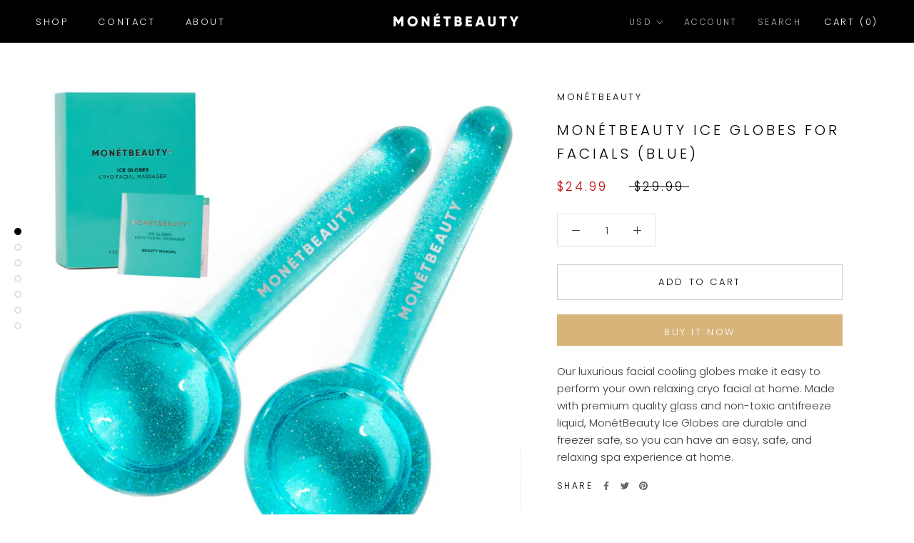

--- FILE ---
content_type: text/javascript
request_url: https://monetbeauty.co/cdn/shop/t/11/assets/custom.js?v=183944157590872491501575860711
body_size: -603
content:
//# sourceMappingURL=/cdn/shop/t/11/assets/custom.js.map?v=183944157590872491501575860711
